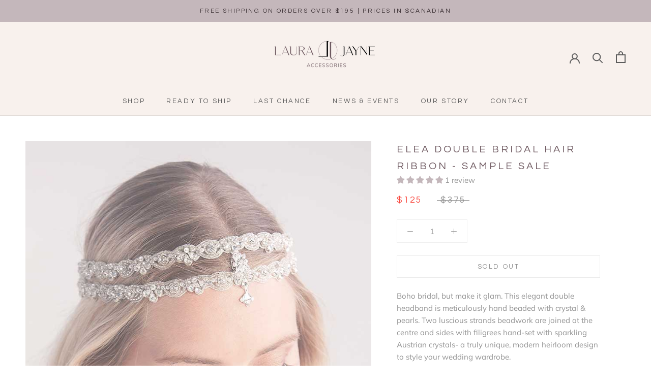

--- FILE ---
content_type: text/javascript
request_url: https://laurajayne.com/cdn/shop/t/16/assets/custom.js?v=183944157590872491501686251574
body_size: -528
content:
//# sourceMappingURL=/cdn/shop/t/16/assets/custom.js.map?v=183944157590872491501686251574
